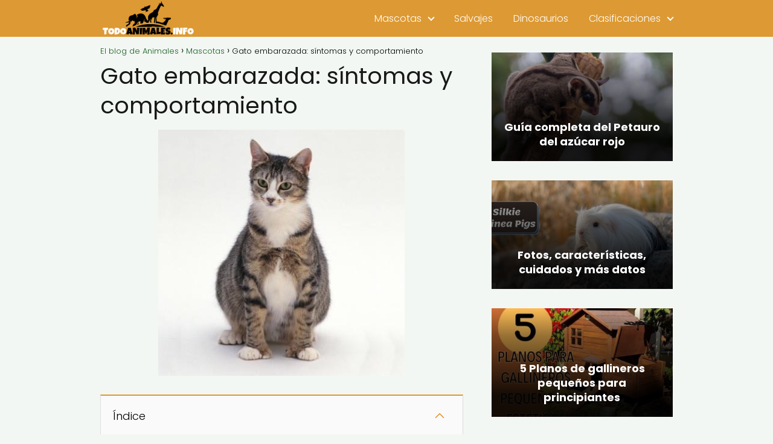

--- FILE ---
content_type: text/html; charset=UTF-8
request_url: https://todoanimales.info/mascotas/gato-embarazada-sintomas-y-comportamiento/
body_size: 13705
content:
<!DOCTYPE html>

<html lang="es" prefix="og: https://ogp.me/ns#" >
	
<head>
	
<meta charset="UTF-8">
<meta name="viewport" content="width=device-width, initial-scale=1.0, maximum-scale=2.0">

<!-- Optimización en motores de búsqueda por Rank Math PRO -  https://rankmath.com/ -->
<title>GATO EMBARAZADA: SÍNTOMAS y COMPORTAMIENTO CLAVE</title>
<meta name="description" content="Descubre los SÍNTOMAS y COMPORTAMIENTO de una GATO EMBARAZADA 🐾✅. Aprende a cuidar a tu felina en esta etapa crucial. ¡No te pierdas esta guía!"/>
<meta name="robots" content="index, follow, max-snippet:-1, max-video-preview:-1, max-image-preview:large"/>
<link rel="canonical" href="https://todoanimales.info/mascotas/gato-embarazada-sintomas-y-comportamiento/" />
<meta property="og:locale" content="es_ES" />
<meta property="og:type" content="article" />
<meta property="og:title" content="GATO EMBARAZADA: SÍNTOMAS y COMPORTAMIENTO CLAVE" />
<meta property="og:description" content="Descubre los SÍNTOMAS y COMPORTAMIENTO de una GATO EMBARAZADA 🐾✅. Aprende a cuidar a tu felina en esta etapa crucial. ¡No te pierdas esta guía!" />
<meta property="og:url" content="https://todoanimales.info/mascotas/gato-embarazada-sintomas-y-comportamiento/" />
<meta property="og:site_name" content="El blog de Animales" />
<meta property="article:section" content="Mascotas" />
<meta property="og:updated_time" content="2021-04-01T15:40:21+00:00" />
<meta property="og:image" content="https://todoanimales.info/wp-content/uploads/2021/03/img-gatta-incinta-sintomi-e-comportamento-1802-600.jpg" />
<meta property="og:image:secure_url" content="https://todoanimales.info/wp-content/uploads/2021/03/img-gatta-incinta-sintomi-e-comportamento-1802-600.jpg" />
<meta property="og:image:width" content="408" />
<meta property="og:image:height" content="408" />
<meta property="og:image:alt" content="Gato embarazada: síntomas y comportamiento" />
<meta property="og:image:type" content="image/jpeg" />
<meta property="article:published_time" content="2020-06-25T08:06:00+00:00" />
<meta property="article:modified_time" content="2021-04-01T15:40:21+00:00" />
<meta name="twitter:card" content="summary_large_image" />
<meta name="twitter:title" content="GATO EMBARAZADA: SÍNTOMAS y COMPORTAMIENTO CLAVE" />
<meta name="twitter:description" content="Descubre los SÍNTOMAS y COMPORTAMIENTO de una GATO EMBARAZADA 🐾✅. Aprende a cuidar a tu felina en esta etapa crucial. ¡No te pierdas esta guía!" />
<meta name="twitter:image" content="https://todoanimales.info/wp-content/uploads/2021/03/img-gatta-incinta-sintomi-e-comportamento-1802-600.jpg" />
<meta name="twitter:label1" content="Escrito por" />
<meta name="twitter:data1" content="admin" />
<meta name="twitter:label2" content="Tiempo de lectura" />
<meta name="twitter:data2" content="3 minutos" />
<script type="application/ld+json" class="rank-math-schema-pro">{"@context":"https://schema.org","@graph":[{"@type":"Organization","@id":"https://todoanimales.info/#organization","name":"El blog de david","url":"https://todoanimales.info","logo":{"@type":"ImageObject","@id":"https://todoanimales.info/#logo","url":"https://todoanimales.info/wp-content/uploads/2021/07/logo-web-150x81.png","contentUrl":"https://todoanimales.info/wp-content/uploads/2021/07/logo-web-150x81.png","caption":"El blog de david","inLanguage":"es","width":"600","height":"400"}},{"@type":"WebSite","@id":"https://todoanimales.info/#website","url":"https://todoanimales.info","name":"El blog de david","publisher":{"@id":"https://todoanimales.info/#organization"},"inLanguage":"es"},{"@type":"ImageObject","@id":"https://todoanimales.info/wp-content/uploads/2021/03/img-gatta-incinta-sintomi-e-comportamento-1802-600.jpg","url":"https://todoanimales.info/wp-content/uploads/2021/03/img-gatta-incinta-sintomi-e-comportamento-1802-600.jpg","width":"408","height":"408","inLanguage":"es"},{"@type":"WebPage","@id":"https://todoanimales.info/mascotas/gato-embarazada-sintomas-y-comportamiento/#webpage","url":"https://todoanimales.info/mascotas/gato-embarazada-sintomas-y-comportamiento/","name":"GATO EMBARAZADA: S\u00cdNTOMAS y COMPORTAMIENTO CLAVE","datePublished":"2020-06-25T08:06:00+00:00","dateModified":"2021-04-01T15:40:21+00:00","isPartOf":{"@id":"https://todoanimales.info/#website"},"primaryImageOfPage":{"@id":"https://todoanimales.info/wp-content/uploads/2021/03/img-gatta-incinta-sintomi-e-comportamento-1802-600.jpg"},"inLanguage":"es"},{"@type":"Person","@id":"https://todoanimales.info/author/admin/","name":"admin","url":"https://todoanimales.info/author/admin/","image":{"@type":"ImageObject","@id":"https://secure.gravatar.com/avatar/33ca9ac7607baaee7f16a53842582b434c05c851ed4239db795637bf33383438?s=96&amp;d=mm&amp;r=g","url":"https://secure.gravatar.com/avatar/33ca9ac7607baaee7f16a53842582b434c05c851ed4239db795637bf33383438?s=96&amp;d=mm&amp;r=g","caption":"admin","inLanguage":"es"},"sameAs":["https://todoanimales.info"],"worksFor":{"@id":"https://todoanimales.info/#organization"}},{"@type":"BlogPosting","headline":"GATO EMBARAZADA: S\u00cdNTOMAS y COMPORTAMIENTO CLAVE","datePublished":"2020-06-25T08:06:00+00:00","dateModified":"2021-04-01T15:40:21+00:00","articleSection":"Mascotas","author":{"@id":"https://todoanimales.info/author/admin/","name":"admin"},"publisher":{"@id":"https://todoanimales.info/#organization"},"description":"Descubre los S\u00cdNTOMAS y COMPORTAMIENTO de una GATO EMBARAZADA \ud83d\udc3e\u2705. Aprende a cuidar a tu felina en esta etapa crucial. \u00a1No te pierdas esta gu\u00eda!","name":"GATO EMBARAZADA: S\u00cdNTOMAS y COMPORTAMIENTO CLAVE","@id":"https://todoanimales.info/mascotas/gato-embarazada-sintomas-y-comportamiento/#richSnippet","isPartOf":{"@id":"https://todoanimales.info/mascotas/gato-embarazada-sintomas-y-comportamiento/#webpage"},"image":{"@id":"https://todoanimales.info/wp-content/uploads/2021/03/img-gatta-incinta-sintomi-e-comportamento-1802-600.jpg"},"inLanguage":"es","mainEntityOfPage":{"@id":"https://todoanimales.info/mascotas/gato-embarazada-sintomas-y-comportamiento/#webpage"}}]}</script>
<!-- /Plugin Rank Math WordPress SEO -->

<style id='wp-img-auto-sizes-contain-inline-css' type='text/css'>
img:is([sizes=auto i],[sizes^="auto," i]){contain-intrinsic-size:3000px 1500px}
/*# sourceURL=wp-img-auto-sizes-contain-inline-css */
</style>
<style id='wp-block-library-inline-css' type='text/css'>
:root{--wp-block-synced-color:#7a00df;--wp-block-synced-color--rgb:122,0,223;--wp-bound-block-color:var(--wp-block-synced-color);--wp-editor-canvas-background:#ddd;--wp-admin-theme-color:#007cba;--wp-admin-theme-color--rgb:0,124,186;--wp-admin-theme-color-darker-10:#006ba1;--wp-admin-theme-color-darker-10--rgb:0,107,160.5;--wp-admin-theme-color-darker-20:#005a87;--wp-admin-theme-color-darker-20--rgb:0,90,135;--wp-admin-border-width-focus:2px}@media (min-resolution:192dpi){:root{--wp-admin-border-width-focus:1.5px}}.wp-element-button{cursor:pointer}:root .has-very-light-gray-background-color{background-color:#eee}:root .has-very-dark-gray-background-color{background-color:#313131}:root .has-very-light-gray-color{color:#eee}:root .has-very-dark-gray-color{color:#313131}:root .has-vivid-green-cyan-to-vivid-cyan-blue-gradient-background{background:linear-gradient(135deg,#00d084,#0693e3)}:root .has-purple-crush-gradient-background{background:linear-gradient(135deg,#34e2e4,#4721fb 50%,#ab1dfe)}:root .has-hazy-dawn-gradient-background{background:linear-gradient(135deg,#faaca8,#dad0ec)}:root .has-subdued-olive-gradient-background{background:linear-gradient(135deg,#fafae1,#67a671)}:root .has-atomic-cream-gradient-background{background:linear-gradient(135deg,#fdd79a,#004a59)}:root .has-nightshade-gradient-background{background:linear-gradient(135deg,#330968,#31cdcf)}:root .has-midnight-gradient-background{background:linear-gradient(135deg,#020381,#2874fc)}:root{--wp--preset--font-size--normal:16px;--wp--preset--font-size--huge:42px}.has-regular-font-size{font-size:1em}.has-larger-font-size{font-size:2.625em}.has-normal-font-size{font-size:var(--wp--preset--font-size--normal)}.has-huge-font-size{font-size:var(--wp--preset--font-size--huge)}.has-text-align-center{text-align:center}.has-text-align-left{text-align:left}.has-text-align-right{text-align:right}.has-fit-text{white-space:nowrap!important}#end-resizable-editor-section{display:none}.aligncenter{clear:both}.items-justified-left{justify-content:flex-start}.items-justified-center{justify-content:center}.items-justified-right{justify-content:flex-end}.items-justified-space-between{justify-content:space-between}.screen-reader-text{border:0;clip-path:inset(50%);height:1px;margin:-1px;overflow:hidden;padding:0;position:absolute;width:1px;word-wrap:normal!important}.screen-reader-text:focus{background-color:#ddd;clip-path:none;color:#444;display:block;font-size:1em;height:auto;left:5px;line-height:normal;padding:15px 23px 14px;text-decoration:none;top:5px;width:auto;z-index:100000}html :where(.has-border-color){border-style:solid}html :where([style*=border-top-color]){border-top-style:solid}html :where([style*=border-right-color]){border-right-style:solid}html :where([style*=border-bottom-color]){border-bottom-style:solid}html :where([style*=border-left-color]){border-left-style:solid}html :where([style*=border-width]){border-style:solid}html :where([style*=border-top-width]){border-top-style:solid}html :where([style*=border-right-width]){border-right-style:solid}html :where([style*=border-bottom-width]){border-bottom-style:solid}html :where([style*=border-left-width]){border-left-style:solid}html :where(img[class*=wp-image-]){height:auto;max-width:100%}:where(figure){margin:0 0 1em}html :where(.is-position-sticky){--wp-admin--admin-bar--position-offset:var(--wp-admin--admin-bar--height,0px)}@media screen and (max-width:600px){html :where(.is-position-sticky){--wp-admin--admin-bar--position-offset:0px}}

/*# sourceURL=wp-block-library-inline-css */
</style><style id='global-styles-inline-css' type='text/css'>
:root{--wp--preset--aspect-ratio--square: 1;--wp--preset--aspect-ratio--4-3: 4/3;--wp--preset--aspect-ratio--3-4: 3/4;--wp--preset--aspect-ratio--3-2: 3/2;--wp--preset--aspect-ratio--2-3: 2/3;--wp--preset--aspect-ratio--16-9: 16/9;--wp--preset--aspect-ratio--9-16: 9/16;--wp--preset--color--black: #000000;--wp--preset--color--cyan-bluish-gray: #abb8c3;--wp--preset--color--white: #ffffff;--wp--preset--color--pale-pink: #f78da7;--wp--preset--color--vivid-red: #cf2e2e;--wp--preset--color--luminous-vivid-orange: #ff6900;--wp--preset--color--luminous-vivid-amber: #fcb900;--wp--preset--color--light-green-cyan: #7bdcb5;--wp--preset--color--vivid-green-cyan: #00d084;--wp--preset--color--pale-cyan-blue: #8ed1fc;--wp--preset--color--vivid-cyan-blue: #0693e3;--wp--preset--color--vivid-purple: #9b51e0;--wp--preset--gradient--vivid-cyan-blue-to-vivid-purple: linear-gradient(135deg,rgb(6,147,227) 0%,rgb(155,81,224) 100%);--wp--preset--gradient--light-green-cyan-to-vivid-green-cyan: linear-gradient(135deg,rgb(122,220,180) 0%,rgb(0,208,130) 100%);--wp--preset--gradient--luminous-vivid-amber-to-luminous-vivid-orange: linear-gradient(135deg,rgb(252,185,0) 0%,rgb(255,105,0) 100%);--wp--preset--gradient--luminous-vivid-orange-to-vivid-red: linear-gradient(135deg,rgb(255,105,0) 0%,rgb(207,46,46) 100%);--wp--preset--gradient--very-light-gray-to-cyan-bluish-gray: linear-gradient(135deg,rgb(238,238,238) 0%,rgb(169,184,195) 100%);--wp--preset--gradient--cool-to-warm-spectrum: linear-gradient(135deg,rgb(74,234,220) 0%,rgb(151,120,209) 20%,rgb(207,42,186) 40%,rgb(238,44,130) 60%,rgb(251,105,98) 80%,rgb(254,248,76) 100%);--wp--preset--gradient--blush-light-purple: linear-gradient(135deg,rgb(255,206,236) 0%,rgb(152,150,240) 100%);--wp--preset--gradient--blush-bordeaux: linear-gradient(135deg,rgb(254,205,165) 0%,rgb(254,45,45) 50%,rgb(107,0,62) 100%);--wp--preset--gradient--luminous-dusk: linear-gradient(135deg,rgb(255,203,112) 0%,rgb(199,81,192) 50%,rgb(65,88,208) 100%);--wp--preset--gradient--pale-ocean: linear-gradient(135deg,rgb(255,245,203) 0%,rgb(182,227,212) 50%,rgb(51,167,181) 100%);--wp--preset--gradient--electric-grass: linear-gradient(135deg,rgb(202,248,128) 0%,rgb(113,206,126) 100%);--wp--preset--gradient--midnight: linear-gradient(135deg,rgb(2,3,129) 0%,rgb(40,116,252) 100%);--wp--preset--font-size--small: 13px;--wp--preset--font-size--medium: 20px;--wp--preset--font-size--large: 36px;--wp--preset--font-size--x-large: 42px;--wp--preset--spacing--20: 0.44rem;--wp--preset--spacing--30: 0.67rem;--wp--preset--spacing--40: 1rem;--wp--preset--spacing--50: 1.5rem;--wp--preset--spacing--60: 2.25rem;--wp--preset--spacing--70: 3.38rem;--wp--preset--spacing--80: 5.06rem;--wp--preset--shadow--natural: 6px 6px 9px rgba(0, 0, 0, 0.2);--wp--preset--shadow--deep: 12px 12px 50px rgba(0, 0, 0, 0.4);--wp--preset--shadow--sharp: 6px 6px 0px rgba(0, 0, 0, 0.2);--wp--preset--shadow--outlined: 6px 6px 0px -3px rgb(255, 255, 255), 6px 6px rgb(0, 0, 0);--wp--preset--shadow--crisp: 6px 6px 0px rgb(0, 0, 0);}:where(.is-layout-flex){gap: 0.5em;}:where(.is-layout-grid){gap: 0.5em;}body .is-layout-flex{display: flex;}.is-layout-flex{flex-wrap: wrap;align-items: center;}.is-layout-flex > :is(*, div){margin: 0;}body .is-layout-grid{display: grid;}.is-layout-grid > :is(*, div){margin: 0;}:where(.wp-block-columns.is-layout-flex){gap: 2em;}:where(.wp-block-columns.is-layout-grid){gap: 2em;}:where(.wp-block-post-template.is-layout-flex){gap: 1.25em;}:where(.wp-block-post-template.is-layout-grid){gap: 1.25em;}.has-black-color{color: var(--wp--preset--color--black) !important;}.has-cyan-bluish-gray-color{color: var(--wp--preset--color--cyan-bluish-gray) !important;}.has-white-color{color: var(--wp--preset--color--white) !important;}.has-pale-pink-color{color: var(--wp--preset--color--pale-pink) !important;}.has-vivid-red-color{color: var(--wp--preset--color--vivid-red) !important;}.has-luminous-vivid-orange-color{color: var(--wp--preset--color--luminous-vivid-orange) !important;}.has-luminous-vivid-amber-color{color: var(--wp--preset--color--luminous-vivid-amber) !important;}.has-light-green-cyan-color{color: var(--wp--preset--color--light-green-cyan) !important;}.has-vivid-green-cyan-color{color: var(--wp--preset--color--vivid-green-cyan) !important;}.has-pale-cyan-blue-color{color: var(--wp--preset--color--pale-cyan-blue) !important;}.has-vivid-cyan-blue-color{color: var(--wp--preset--color--vivid-cyan-blue) !important;}.has-vivid-purple-color{color: var(--wp--preset--color--vivid-purple) !important;}.has-black-background-color{background-color: var(--wp--preset--color--black) !important;}.has-cyan-bluish-gray-background-color{background-color: var(--wp--preset--color--cyan-bluish-gray) !important;}.has-white-background-color{background-color: var(--wp--preset--color--white) !important;}.has-pale-pink-background-color{background-color: var(--wp--preset--color--pale-pink) !important;}.has-vivid-red-background-color{background-color: var(--wp--preset--color--vivid-red) !important;}.has-luminous-vivid-orange-background-color{background-color: var(--wp--preset--color--luminous-vivid-orange) !important;}.has-luminous-vivid-amber-background-color{background-color: var(--wp--preset--color--luminous-vivid-amber) !important;}.has-light-green-cyan-background-color{background-color: var(--wp--preset--color--light-green-cyan) !important;}.has-vivid-green-cyan-background-color{background-color: var(--wp--preset--color--vivid-green-cyan) !important;}.has-pale-cyan-blue-background-color{background-color: var(--wp--preset--color--pale-cyan-blue) !important;}.has-vivid-cyan-blue-background-color{background-color: var(--wp--preset--color--vivid-cyan-blue) !important;}.has-vivid-purple-background-color{background-color: var(--wp--preset--color--vivid-purple) !important;}.has-black-border-color{border-color: var(--wp--preset--color--black) !important;}.has-cyan-bluish-gray-border-color{border-color: var(--wp--preset--color--cyan-bluish-gray) !important;}.has-white-border-color{border-color: var(--wp--preset--color--white) !important;}.has-pale-pink-border-color{border-color: var(--wp--preset--color--pale-pink) !important;}.has-vivid-red-border-color{border-color: var(--wp--preset--color--vivid-red) !important;}.has-luminous-vivid-orange-border-color{border-color: var(--wp--preset--color--luminous-vivid-orange) !important;}.has-luminous-vivid-amber-border-color{border-color: var(--wp--preset--color--luminous-vivid-amber) !important;}.has-light-green-cyan-border-color{border-color: var(--wp--preset--color--light-green-cyan) !important;}.has-vivid-green-cyan-border-color{border-color: var(--wp--preset--color--vivid-green-cyan) !important;}.has-pale-cyan-blue-border-color{border-color: var(--wp--preset--color--pale-cyan-blue) !important;}.has-vivid-cyan-blue-border-color{border-color: var(--wp--preset--color--vivid-cyan-blue) !important;}.has-vivid-purple-border-color{border-color: var(--wp--preset--color--vivid-purple) !important;}.has-vivid-cyan-blue-to-vivid-purple-gradient-background{background: var(--wp--preset--gradient--vivid-cyan-blue-to-vivid-purple) !important;}.has-light-green-cyan-to-vivid-green-cyan-gradient-background{background: var(--wp--preset--gradient--light-green-cyan-to-vivid-green-cyan) !important;}.has-luminous-vivid-amber-to-luminous-vivid-orange-gradient-background{background: var(--wp--preset--gradient--luminous-vivid-amber-to-luminous-vivid-orange) !important;}.has-luminous-vivid-orange-to-vivid-red-gradient-background{background: var(--wp--preset--gradient--luminous-vivid-orange-to-vivid-red) !important;}.has-very-light-gray-to-cyan-bluish-gray-gradient-background{background: var(--wp--preset--gradient--very-light-gray-to-cyan-bluish-gray) !important;}.has-cool-to-warm-spectrum-gradient-background{background: var(--wp--preset--gradient--cool-to-warm-spectrum) !important;}.has-blush-light-purple-gradient-background{background: var(--wp--preset--gradient--blush-light-purple) !important;}.has-blush-bordeaux-gradient-background{background: var(--wp--preset--gradient--blush-bordeaux) !important;}.has-luminous-dusk-gradient-background{background: var(--wp--preset--gradient--luminous-dusk) !important;}.has-pale-ocean-gradient-background{background: var(--wp--preset--gradient--pale-ocean) !important;}.has-electric-grass-gradient-background{background: var(--wp--preset--gradient--electric-grass) !important;}.has-midnight-gradient-background{background: var(--wp--preset--gradient--midnight) !important;}.has-small-font-size{font-size: var(--wp--preset--font-size--small) !important;}.has-medium-font-size{font-size: var(--wp--preset--font-size--medium) !important;}.has-large-font-size{font-size: var(--wp--preset--font-size--large) !important;}.has-x-large-font-size{font-size: var(--wp--preset--font-size--x-large) !important;}
/*# sourceURL=global-styles-inline-css */
</style>

<style id='classic-theme-styles-inline-css' type='text/css'>
/*! This file is auto-generated */
.wp-block-button__link{color:#fff;background-color:#32373c;border-radius:9999px;box-shadow:none;text-decoration:none;padding:calc(.667em + 2px) calc(1.333em + 2px);font-size:1.125em}.wp-block-file__button{background:#32373c;color:#fff;text-decoration:none}
/*# sourceURL=/wp-includes/css/classic-themes.min.css */
</style>
<link rel='stylesheet' id='asap-style-css' href='https://todoanimales.info/wp-content/themes/asap/assets/css/main.min.css?ver=02140425' type='text/css' media='all' />
<style id='asap-style-inline-css' type='text/css'>
body {font-family: 'Poppins', sans-serif !important;background: #f2f7f3;font-weight: 300 !important;}h1,h2,h3,h4,h5,h6 {font-family: 'Poppins', sans-serif !important;font-weight: 400;line-height: 1.3;}h1 {color:#181818}h2,h5,h6{color:#181818}h3{color:#181818}h4{color:#181818}.home-categories .article-loop:hover h3,.home-categories .article-loop:hover p {color:#181818 !important;}.grid-container .grid-item h2 {font-family: 'Poppins', sans-serif !important;font-weight: 700;font-size: 25px !important;line-height: 1.3;}.design-3 .grid-container .grid-item h2,.design-3 .grid-container .grid-item h2 {font-size: 25px !important;}.home-categories h2 {font-family: 'Poppins', sans-serif !important;font-weight: 700;font-size: calc(25px - 4px) !important;line-height: 1.3;}.home-categories .featured-post h3 {font-family: 'Poppins', sans-serif !important;font-weight: 700 !important;font-size: 25px !important;line-height: 1.3;}.home-categories .article-loop h3,.home-categories .regular-post h3 {font-family: 'Poppins', sans-serif !important;font-weight: 300 !important;}.home-categories .regular-post h3 {font-size: calc(18px - 1px) !important;}.home-categories .article-loop h3,.design-3 .home-categories .regular-post h3 {font-size: 18px !important;}.article-loop p,.article-loop h2,.article-loop h3,.article-loop h4,.article-loop span.entry-title, .related-posts p,.last-post-sidebar p,.woocommerce-loop-product__title {font-family: 'Poppins', sans-serif !important;font-size: 18px !important;font-weight: 300 !important;}.article-loop-featured p,.article-loop-featured h2,.article-loop-featured h3 {font-family: 'Poppins', sans-serif !important;font-size: 18px !important;font-weight: bold !important;}.article-loop .show-extract p,.article-loop .show-extract span {font-family: 'Poppins', sans-serif !important;font-weight: 300 !important;}.home-categories .content-area .show-extract p {font-size: calc(18px - 2px) !important;}a {color: #185e24;}.the-content .post-index span,.des-category .post-index span {font-size:18px;}.the-content .post-index li,.the-content .post-index a,.des-category .post-index li,.des-category .post-index a,.comment-respond > p > span > a,.asap-pros-cons-title span,.asap-pros-cons ul li span,.woocommerce #reviews #comments ol.commentlist li .comment-text p,.woocommerce #review_form #respond p,.woocommerce .comment-reply-title,.woocommerce form .form-row label, .woocommerce-page form .form-row label {font-size: calc(18px - 2px);}.content-tags a,.tagcloud a {border:1px solid #185e24;}.content-tags a:hover,.tagcloud a:hover {color: #185e2499;}p,.the-content ul li,.the-content ol li,.content-wc ul li.content-wc ol li {color: #181818;font-size: 18px;line-height: 1.6;}.comment-author cite,.primary-sidebar ul li a,.woocommerce ul.products li.product .price,span.asap-author,.content-cluster .show-extract span,.home-categories h2 a {color: #181818;}.comment-body p,#commentform input,#commentform textarea{font-size: calc(18px - 2px);}.social-title,.primary-sidebar ul li a {font-size: calc(18px - 3px);}.breadcrumb a,.breadcrumb span,.woocommerce .woocommerce-breadcrumb {font-size: calc(18px - 5px);}.content-footer p,.content-footer li,.content-footer .widget-bottom-area,.search-header input:not([type=submit]):not([type=radio]):not([type=checkbox]):not([type=file]) {font-size: calc(18px - 4px) !important;}.search-header input:not([type=submit]):not([type=radio]):not([type=checkbox]):not([type=file]) {border:1px solid #ffffff26 !important;}h1 {font-size: 38px;}.archive .content-loop h1 {font-size: calc(38px - 2px);}.asap-hero h1 {font-size: 32px;}h2 {font-size: 32px;}h3 {font-size: 28px;}h4 {font-size: 23px;}.site-header,#cookiesbox {background: #dd9933;}.site-header-wc a span.count-number {border:1px solid #ffffff;}.content-footer {background: #2471a3;}.comment-respond > p,.area-comentarios ol > p,.error404 .content-loop p + p,.search .content-loop .search-home + p {border-bottom:1px solid #dd9933}.home-categories h2:after {background: #dd9933}.pagination a,.nav-links a,.woocommerce #respond input#submit,.woocommerce a.button, .woocommerce button.button,.woocommerce input.button,.woocommerce #respond input#submit.alt,.woocommerce a.button.alt,.woocommerce button.button.alt,.woocommerce input.button.alt,.wpcf7-form input.wpcf7-submit,.woocommerce-pagination .page-numbers a,.woocommerce-pagination .page-numbers span {background: #dd9933;color: #FFFFFF !important;}.woocommerce div.product .woocommerce-tabs ul.tabs li.active {border-bottom: 2px solid #dd9933;}.pagination a:hover,.nav-links a:hover,.woocommerce-pagination .page-numbers a:hover,.woocommerce-pagination .page-numbers span:hover {background: #dd9933B3;}.woocommerce-pagination .page-numbers .current {background: #f2f7f3;color: #181818 !important;}.article-loop a span.entry-title{color:#181818 !important;}.article-loop a:hover p,.article-loop a:hover h2,.article-loop a:hover h3,.article-loop a:hover span.entry-title,.home-categories-h2 h2 a:hover {color: #185e24 !important;}.article-loop.custom-links a:hover span.entry-title,.asap-loop-horizontal .article-loop a:hover span.entry-title {color: #181818 !important;}#commentform input,#commentform textarea {border: 2px solid #dd9933;font-weight: 300 !important;}.content-loop,.content-loop-design {max-width: 980px;}.site-header-content,.site-header-content-top {max-width: 980px;}.content-footer {max-width: calc(980px - 32px); }.content-footer-social {background: #2471a31A;}.content-single {max-width: 980px;}.content-page {max-width: 980px;}.content-wc {max-width: 980px;}.reply a,.go-top {background: #dd9933;color: #FFFFFF;}.reply a {border: 2px solid #dd9933;}#commentform input[type=submit] {background: #dd9933;color: #FFFFFF;}.site-header a,header,header label,.site-name h1 {color: #ffffff;}.content-footer a,.content-footer p,.content-footer .widget-area,.content-footer .widget-content-footer-bottom {color: #FFFFFF;}header .line {background: #ffffff;}.site-logo img {max-width: 160px;width:100%;}.content-footer .logo-footer img {max-width: 160px;}.search-header {margin-left: 0px;}.primary-sidebar {width:300px;}p.sidebar-title {font-size:calc(18px + 1px);}.comment-respond > p,.area-comentarios ol > p,.asap-subtitle,.asap-subtitle p {font-size:calc(18px + 2px);}.popular-post-sidebar ol a {color:#181818;font-size:calc(18px - 2px);}.popular-post-sidebar ol li:before,.primary-sidebar div ul li:before {border-color: #dd9933;}.search-form input[type=submit] {background:#dd9933;}.search-form {border:2px solid #dd9933;}.sidebar-title:after {background:#dd9933;}.single-nav .nav-prev a:before, .single-nav .nav-next a:before {border-color:#dd9933;}.single-nav a {color:#181818;font-size:calc(18px - 3px);}.the-content .post-index {border-top:2px solid #dd9933;}.the-content .post-index #show-table {color:#185e24;font-size: calc(18px - 3px);font-weight: 300;}.the-content .post-index .btn-show {font-size: calc(18px - 3px) !important;}.search-header form {width:200px;}.site-header .site-header-wc svg {stroke:#ffffff;}.item-featured {color:#FFFFFF;background:#e88330;}.item-new {color:#FFFFFF;background:#e83030;}.asap-style1.asap-popular ol li:before {border:1px solid #181818;}.asap-style2.asap-popular ol li:before {border:2px solid #dd9933;}.category-filters a.checked .checkbox {background-color: #dd9933; border-color: #dd9933;background-image: url('data:image/svg+xml;charset=UTF-8,<svg viewBox="0 0 16 16" fill="%23FFFFFF" xmlns="http://www.w3.org/2000/svg"><path d="M5.5 11.793l-3.646-3.647.708-.707L5.5 10.379l6.646-6.647.708.707-7.354 7.354z"/></svg>');}.category-filters a:hover .checkbox {border-color: #dd9933;}.design-2 .content-area.latest-post-container,.design-3 .regular-posts {grid-template-columns: repeat(3, 1fr);}.checkbox .check-table svg {stroke:#dd9933;}.content-area .article-loop-featured:nth-child(3),.content-cluster .article-loop-featured:nth-child(3){margin-bottom:3rem;}.article-loop .article-image,.article-loop a p,.article-loop img,.article-image-featured,input,textarea,a { transition:all .2s; }.article-loop:hover .article-image,.article-loop:hover img{transform:scale(1.05) }@media(max-width: 480px) {h1, .archive .content-loop h1 {font-size: calc(38px - 8px);}.asap-hero h1 {font-size: calc(32px - 8px);}h2 {font-size: calc(32px - 4px);}h3 {font-size: calc(28px - 4px);}}@media(min-width:1050px) {.content-thin {width: calc(95% - 300px);}#menu>ul {font-size: calc(18px - 2px);} #menu ul .menu-item-has-children:after {border: solid #ffffff;border-width: 0 2px 2px 0;}}@media(max-width:1050px) {#menu ul li .sub-menu li a:hover { color:#185e24 !important;}#menu ul>li ul>li>a{font-size: calc(18px - 2px);}} .asap-box-design .last-post-sidebar .article-content { min-height:140px;}.asap-box-design .last-post-sidebar .article-loop {margin-bottom:.85rem !important;} .asap-box-design .last-post-sidebar article:last-child { margin-bottom:2rem !important;}.asap-date-loop {font-size: calc(18px - 5px) !important;text-align:center;}.the-content h2:before,.the-content h2 span:before {margin-top: -70px;height: 70px; }.content-footer .widget-area {padding-right:2rem;}footer {background: #2471a3;}.content-footer {padding:20px;}.content-footer p.widget-title {margin-bottom:10px;}.content-footer .logo-footer {width:100%;align-items:flex-start;}.content-footer-social {width: 100%;}.content-single,content-page {margin-bottom:2rem;}.content-footer-social > div {max-width: calc(980px - 32px);margin:0 auto;}.content-footer .widget-bottom-area {margin-top:1.25rem;}.content-footer .widget-bottom-title {display: none;}@media (min-width:1050px) {.content-footer {padding:30px 0;}.content-footer .logo-footer {margin:0 1rem 0 0 !important;padding-right:2rem !important;}}@media (max-width:1050px) {.content-footer .logo-footer {margin:0 0 1rem 0 !important;}.content-footer .widget-area {margin-top:2rem !important;}}.search-header input {background:#FFFFFF !important;}.search-header button.s-btn,.search-header input::placeholder {color: #484848 !important;opacity:1 !important;}.search-header button.s-btn:hover {opacity:.7 !important;}.search-header input:not([type=submit]):not([type=radio]):not([type=checkbox]):not([type=file]) {border-color: #FFFFFF !important;}@media(min-width:768px) {.design-1 .grid-container .grid-item.item-2 h2,.design-1 .grid-container .grid-item.item-4 h2 {font-size: calc(25px - 8px) !important;}}@media (max-width: 768px) {.woocommerce ul.products[class*="columns-"] li.product,.woocommerce-page ul.products[class*="columns-"] li.product {width: 50% !important;}}
/*# sourceURL=asap-style-inline-css */
</style>
<script type="text/javascript" src="https://todoanimales.info/wp-includes/js/jquery/jquery.min.js?ver=3.7.1" id="jquery-core-js"></script>
<meta name="theme-color" content="#dd9933"><link rel="preload" as="image" href="https://todoanimales.info/wp-content/uploads/2021/03/img-gatta-incinta-sintomi-e-comportamento-1802-600.jpg" imagesrcset="https://todoanimales.info/wp-content/uploads/2021/03/img-gatta-incinta-sintomi-e-comportamento-1802-600.jpg 408w, https://todoanimales.info/wp-content/uploads/2021/03/img-gatta-incinta-sintomi-e-comportamento-1802-600-300x300.jpg 300w, https://todoanimales.info/wp-content/uploads/2021/03/img-gatta-incinta-sintomi-e-comportamento-1802-600-150x150.jpg 150w" imagesizes="(max-width: 408px) 100vw, 408px" /><style>@font-face {
            font-family: "Poppins";
            font-style: normal;
            font-weight: 300;
            src: local(""),
            url("https://todoanimales.info/wp-content/themes/asap/assets/fonts/poppins-300.woff2") format("woff2"),
            url("https://todoanimales.info/wp-content/themes/asap/assets/fonts/poppins-300.woff") format("woff");
            font-display: swap;
        } @font-face {
            font-family: "Poppins";
            font-style: normal;
            font-weight: 700;
            src: local(""),
            url("https://todoanimales.info/wp-content/themes/asap/assets/fonts/poppins-700.woff2") format("woff2"),
            url("https://todoanimales.info/wp-content/themes/asap/assets/fonts/poppins-700.woff") format("woff");
            font-display: swap;
        } @font-face {
            font-family: "Poppins";
            font-style: normal;
            font-weight: 400;
            src: local(""),
            url("https://todoanimales.info/wp-content/themes/asap/assets/fonts/poppins-400.woff2") format("woff2"),
            url("https://todoanimales.info/wp-content/themes/asap/assets/fonts/poppins-400.woff") format("woff");
            font-display: swap;
        } </style>


    <!-- Schema: Organization -->
    
        <script type="application/ld+json">
    	{"@context":"http:\/\/schema.org","@type":"Organization","name":"El blog de Animales","alternateName":"Web informativa sobre animales","url":"https:\/\/todoanimales.info","logo":"https:\/\/todoanimales.info\/wp-content\/uploads\/2021\/07\/logo-web.png"}    </script>
    

    <!-- Schema: Article -->
                    <script type="application/ld+json">
            {"@context":"https:\/\/schema.org","@type":"Article","mainEntityOfPage":{"@type":"WebPage","@id":"https:\/\/todoanimales.info\/mascotas\/gato-embarazada-sintomas-y-comportamiento\/"},"headline":"Gato embarazada: s\u00edntomas y comportamiento","image":{"@type":"ImageObject","url":"https:\/\/todoanimales.info\/wp-content\/uploads\/2021\/03\/img-gatta-incinta-sintomi-e-comportamento-1802-600.jpg"},"author":{"@type":"Person","name":"admin","sameAs":"https:\/\/todoanimales.info\/author\/admin\/"},"publisher":{"@type":"Organization","name":"El blog de Animales","logo":{"@type":"ImageObject","url":"https:\/\/todoanimales.info\/wp-content\/uploads\/2021\/07\/logo-web.png"}},"datePublished":"2020-06-25T08:06:00+00:00","dateModified":"2021-04-01T15:40:21+00:00"}        </script>
    


    <!-- Schema: Search -->
    
    



    <!-- Schema: Video -->
    
<link rel="icon" href="https://todoanimales.info/wp-content/uploads/2021/07/icono-150x150.png" sizes="32x32" />
<link rel="icon" href="https://todoanimales.info/wp-content/uploads/2021/07/icono.png" sizes="192x192" />
<link rel="apple-touch-icon" href="https://todoanimales.info/wp-content/uploads/2021/07/icono.png" />
<meta name="msapplication-TileImage" content="https://todoanimales.info/wp-content/uploads/2021/07/icono.png" />
</head>
	
<body class="wp-singular single postid-443 wp-theme-asap">
	
	
	

	
<header class="site-header">

	<div class="site-header-content">
		
				
		
	
		<div class="site-logo"><a href="https://todoanimales.info/" class="custom-logo-link" rel="home"><img width="212" height="81" src="https://todoanimales.info/wp-content/uploads/2021/07/logo-web.png" class="custom-logo" alt="logo todo animales.info" decoding="async" /></a></div>

		

			
			
						
			
		
		

<div>
	
		
	<input type="checkbox" id="btn-menu" />
	
	<label id="nav-icon" for="btn-menu">

		<div class="circle nav-icon">

			<span class="line top"></span>
			<span class="line middle"></span>
			<span class="line bottom"></span>

		</div>
		
	</label>
	
	
	<nav id="menu" itemscope="itemscope" itemtype="http://schema.org/SiteNavigationElement" role="navigation"  >
		
		
		<ul id="menu-principal" class="header-menu"><li id="menu-item-2371" class="menu-item menu-item-type-taxonomy menu-item-object-category current-post-ancestor current-menu-parent current-post-parent menu-item-has-children menu-item-2371"><a href="https://todoanimales.info/category/mascotas/" itemprop="url">Mascotas</a>
<ul class="sub-menu">
	<li id="menu-item-2372" class="menu-item menu-item-type-taxonomy menu-item-object-category menu-item-2372"><a href="https://todoanimales.info/category/mascotas/perros/" itemprop="url">Perros</a></li>
	<li id="menu-item-2448" class="menu-item menu-item-type-taxonomy menu-item-object-category menu-item-2448"><a href="https://todoanimales.info/category/mascotas/gatos/" itemprop="url">Gatos</a></li>
	<li id="menu-item-2449" class="menu-item menu-item-type-taxonomy menu-item-object-category menu-item-2449"><a href="https://todoanimales.info/category/mascotas/peques/" itemprop="url">Pequeños</a></li>
	<li id="menu-item-2450" class="menu-item menu-item-type-taxonomy menu-item-object-category menu-item-2450"><a href="https://todoanimales.info/category/mascotas/pajaros/" itemprop="url">Pájaros</a></li>
	<li id="menu-item-2451" class="menu-item menu-item-type-taxonomy menu-item-object-category menu-item-2451"><a href="https://todoanimales.info/category/mascotas/peces/" itemprop="url">Peces</a></li>
</ul>
</li>
<li id="menu-item-2452" class="menu-item menu-item-type-taxonomy menu-item-object-category menu-item-2452"><a href="https://todoanimales.info/category/salvajes/" itemprop="url">Salvajes</a></li>
<li id="menu-item-2453" class="menu-item menu-item-type-taxonomy menu-item-object-category menu-item-2453"><a href="https://todoanimales.info/category/dinosaurios/" itemprop="url">Dinosaurios</a></li>
<li id="menu-item-2454" class="menu-item menu-item-type-taxonomy menu-item-object-category menu-item-has-children menu-item-2454"><a href="https://todoanimales.info/category/clasificaciones/" itemprop="url">Clasificaciones</a>
<ul class="sub-menu">
	<li id="menu-item-2455" class="menu-item menu-item-type-taxonomy menu-item-object-category menu-item-2455"><a href="https://todoanimales.info/category/clasificaciones/curiosidades/" itemprop="url">Curiosidades</a></li>
</ul>
</li>
</ul>		
				
	</nav> 
	
</div>					
	</div>
	
</header>



<main class="content-single">
	
			
			
		
					
	<article class="content-thin">
				
		
		

	
	
		
		<div role="navigation" aria-label="Breadcrumbs" class="breadcrumb-trail breadcrumbs" itemprop="breadcrumb"><ul class="breadcrumb" itemscope itemtype="http://schema.org/BreadcrumbList"><meta name="numberOfItems" content="3" /><meta name="itemListOrder" content="Ascending" /><li itemprop="itemListElement" itemscope itemtype="http://schema.org/ListItem" class="trail-item trail-begin"><a href="https://todoanimales.info/" rel="home" itemprop="item"><span itemprop="name">El blog de Animales</span></a><meta itemprop="position" content="1" /></li><li itemprop="itemListElement" itemscope itemtype="http://schema.org/ListItem" class="trail-item"><a href="https://todoanimales.info/category/mascotas/" itemprop="item"><span itemprop="name">Mascotas</span></a><meta itemprop="position" content="2" /></li><li itemprop="itemListElement" itemscope itemtype="http://schema.org/ListItem" class="trail-item trail-end"><span itemprop="name">Gato embarazada: síntomas y comportamiento</span><meta itemprop="position" content="3" /></li></ul></div>
				    <h1>Gato embarazada: síntomas y comportamiento</h1>
		
			
		
		
		
					

	

	
	
	

	
	

	

		
		
		
			
	
	<div class="post-thumbnail"><img width="408" height="408" src="https://todoanimales.info/wp-content/uploads/2021/03/img-gatta-incinta-sintomi-e-comportamento-1802-600.jpg" class="attachment-large size-large wp-post-image" alt="" decoding="async" fetchpriority="high" srcset="https://todoanimales.info/wp-content/uploads/2021/03/img-gatta-incinta-sintomi-e-comportamento-1802-600.jpg 408w, https://todoanimales.info/wp-content/uploads/2021/03/img-gatta-incinta-sintomi-e-comportamento-1802-600-300x300.jpg 300w, https://todoanimales.info/wp-content/uploads/2021/03/img-gatta-incinta-sintomi-e-comportamento-1802-600-150x150.jpg 150w" sizes="(max-width: 408px) 100vw, 408px" /></div>

		

	
	<div class="the-content">
	
	<div class="post-index"><span>Índice<span class="btn-show"><label class="checkbox"><input type="checkbox"/ ><span class="check-table" ><svg xmlns="http://www.w3.org/2000/svg" viewBox="0 0 24 24"><path stroke="none" d="M0 0h24v24H0z" fill="none"/><polyline points="6 15 12 9 18 15" /></svg></span></label></span></span>															<ol  id="index-table" >
					
																<li>
												<a href="#gato_embarazada_sintomas" title="Gato embarazada: síntomas">Gato embarazada: síntomas</a>
																																			<ol >
					
																<li>
												<a href="#puede_un_gato_encinta_entrar_en_calor_" title="¿Puede un gato encinta entrar en calor?">¿Puede un gato encinta entrar en calor?</a>
																		</li>
																														<li>
												<a href="#de_que_forma_saber_si_el_gato_esta_encinta_" title="¿De qué forma saber si el gato está encinta?">¿De qué forma saber si el gato está encinta?</a>
																		</li>
																						</ol>
																																									</li>
																														<li>
												<a href="#se_ha_reservado_comportamiento" title="Se ha reservado: comportamiento">Se ha reservado: comportamiento</a>
																		</li>
																														<li>
												<a href="#cinta_perdida_de_sangre_y_diarrea" title="Cinta pérdida de sangre y diarrea">Cinta pérdida de sangre y diarrea</a>
																		</li>
																														<li>
												<a href="#el_embarazo_del_gato_atencion_especial" title="El embarazo del gato: atención especial">El embarazo del gato: atención especial</a>
																		</li>
																																										</li>
																						</ol>
												</div><p>Ende que un gato está encinta al comienzo puede ser bastante difícil, mas conforme avanza el embarazo los síntomas se vuelven poco a poco más perceptibles. En el presente artículo de TodoAnimales explicamos de qué forma reconocer a un gato <strong>sentido, síntomas y comportamiento</strong> de felinos cuando pasan por esta etapa.</p>
<p>No olvides llevar al animal al veterinario para continuar el progreso del embarazo, cerciórate de que todo esté bien y recibe consejos convenientes para el caso concreto de tu gato.</p>
<h2><span id="gato_embarazada_sintomas">Gato embarazada: síntomas</span></h2>
<p>En primer sitio, hay que decir que los gatos son animales con <strong>un alto aforo </strong><strong>productivo</strong>. Alcanzan la madurez sexual entre los seis y los nueve meses de vida, el embarazo no dura mucho y puede entrar en calor múltiples veces, en especial cuando llega el calor, entonces en primavera y verano. La duración y también intensidad del calor en los gatos puede cambiar de un ejemplar a otro en dependencia de la edad, las condiciones del ambiente en el que viven y el estado de salud.</p>
<h3><span id="puede_un_gato_encinta_entrar_en_calor_">¿Puede un gato encinta entrar en calor?</span></h3>
<p>Muchas personas, a prioridad, creen que el gato no puede estar encinta si aún muestra los síntomas del calor. No obstante, precisa saber que los gatos pueden quedar embarazadas y entrar en <strong> 2 semanas</strong> tras ser fertilizados. Además de esto posiblemente el gato estuviese con más de un macho, con lo que los cachorros pueden ser de diferentes progenitores.</p>
<h3><span id="de_que_forma_saber_si_el_gato_esta_encinta_">¿De qué forma saber si el gato está encinta?</span></h3>
<p>Sucede para todos y cada uno de los mamíferos, el cuerpo del gato padecerá ciertos cambios físicos esenciales que van a preparar su cuerpo para dar la bienvenida a los cachorros a lo largo del embarazo y tras el parto. Los síntomas <strong>pricipales</strong> que le dejan comprender que un gato está encinta son:</p>
<ul>
<li>Las capitales hinchadas</li>
<li>Su capital rosa</li>
<li>Hinchazón</li>
</ul>
<p>A partir del primer mes de embarazo el vientre empezará a medrar, hasta el momento en que se haga muy conocido, como se puede ver en la fotografía de abajo. En este punto, aconsejamos ir al veterinario para confirmar el diagnóstico y continuar su consejo con la intención de cerciorarse de que tanto el gato como los cachorros están bien.</p>
<h2><span id="se_ha_reservado_comportamiento">Se ha reservado: comportamiento</span></h2>
<p>Más que los síntomas físicos de los que terminamos de charlar, el gato asimismo puede pasar por cambios de comportamiento a lo largo del embarazo. Es fundamental saber lo que son para respetar al gato y comprender de qué forma portarse.</p>
<p>En las primeras semanas, apreciarás que el gato come más de lo común, descansa mucho y busca calma y mimos. En esta etapa es esencial mudar su alimentación, que ha de ser concreta para los cachorros por el hecho de que es más nutritiva, hacer que la perrera sea más cómoda y darle mucho amor.</p>
<p>Cuando el vientre empieza a medrar, esto es, desde el primer mes de embarazo, poquito a poco el gato empezará a <strong>menos</strong>. Esto es debido al hecho de que el vientre empieza a ejercer presión sobre el estómago. Para cerciorarse de que esto no es un inconveniente, deberá darle croquetas o bien comestibles envasados más nutritivos y crear una suerte de nido con mantas donde se halla la perrera. Asegúrese de que es un sitio caluroso, sin aire, sosegado y apartado. De este modo se va a sentir protegido y cómodo, aspectos esenciales para su bienestar y el de los cachorros.</p>
<p>En la última etapa del embarazo, el gato puede empezar a ser más <strong>delicado y cauteloso</strong>, singularmente con otros animales. Respeta su espacio recordando que pasa por muchos cambios y precisa calma y serenidad.</p>
<h2><span id="cinta_perdida_de_sangre_y_diarrea">Cinta pérdida de sangre y diarrea</span></h2>
<p>Si ya hemos dicho, es fundamental llevar al gato a <strong>la </strong>si sospechas que está encinta. Aparte de confirmar el embarazo o bien no, el veterinario va a visitar al gato para cerciorarse de que está bien y que no precisa vitaminas ni fármacos de ningún género.</p>
<p>Durante pueden surgir inconvenientes de embarazo y, si es de esta forma, deberá llevar de manera inmediata al animal a la sala de urgencias veterinarias. Los primordiales síntomas son:</p>
<ul>
<li>Perdida de sangre</li>
<li>Diarrrea</li>
<li>ABorto</li>
<li>Vomito</li>
<li>Este bien</li>
<li>Pérdida de peso</li>
<li>Sevenment</li>
<li>Demasiada distancia</li>
</ul>
<h2><span id="el_embarazo_del_gato_atencion_especial">El embarazo del gato: atención especial</span></h2>
<p>Una vez que tenga la confirmación de que el gato está encinta y que todo va bien, deberá cuidarlo a fin de que selle bien con el embarazo. Los gatos precisarán una familia para cuidarlos apropiadamente, conque empieza a buscar familias convenientes desde antes que nazcan. Si el embarazo del gato a<strong> sido planeado</strong> y deseas eludir que que quede encinta por segunda vez, te invitamos a que estimes esterilizarla. Si deseas saber más, echa una ojeada a nuestro artículo sobre las ventajas de esterilizar a un gato.</p>
				
	
	</div>

	
	
<div id="comentarios" class="area-comentarios">
	
	
		<div id="respond" class="comment-respond">
		<p>Deja una respuesta <small><a rel="nofollow" id="cancel-comment-reply-link" href="/mascotas/gato-embarazada-sintomas-y-comportamiento/#respond" style="display:none;">Cancelar la respuesta</a></small></p><form action="https://todoanimales.info/wp-comments-post.php" method="post" id="commentform" class="comment-form"><p class="comment-notes"><span id="email-notes">Tu dirección de correo electrónico no será publicada.</span> <span class="required-field-message">Los campos obligatorios están marcados con <span class="required">*</span></span></p><input placeholder="Nombre *" id="author" name="author" type="text" value="" size="30" required  />
<div class="fields-wrap"><input placeholder="Correo electrónico *" id="email" name="email" type="text" value="" size="30" required  />
<p class="comment-form-cookies-consent"><input id="wp-comment-cookies-consent" name="wp-comment-cookies-consent" type="checkbox" value="yes" /> <label for="wp-comment-cookies-consent">Guarda mi nombre, correo electrónico y web en este navegador para la próxima vez que comente.</label></p>
<textarea autocomplete="new-password"  placeholder="Comentario" id="a93826c9cc"  name="a93826c9cc"   cols="45" rows="5" required></textarea><textarea id="comment" aria-label="hp-comment" aria-hidden="true" name="comment" autocomplete="new-password" style="padding:0 !important;clip:rect(1px, 1px, 1px, 1px) !important;position:absolute !important;white-space:nowrap !important;height:1px !important;width:1px !important;overflow:hidden !important;" tabindex="-1"></textarea><script data-noptimize>document.getElementById("comment").setAttribute( "id", "a5a9d154978f94fab76fcec3e27a352a" );document.getElementById("a93826c9cc").setAttribute( "id", "comment" );</script><p class="form-submit"><input name="submit" type="submit" id="submit" class="submit" value="Publicar el comentario" /> <input type='hidden' name='comment_post_ID' value='443' id='comment_post_ID' />
<input type='hidden' name='comment_parent' id='comment_parent' value='0' />
</p></form>	</div><!-- #respond -->
	
</div>			
	</article>
	
		
	
<aside id="primary-sidebar" class="primary-sidebar widget-area" role="complementary">
	
		
	
	
	<div class="last-post-sidebar"> 
		
	<article class="article-loop-featured asap-columns-1">
	
	<a href="https://todoanimales.info/mascotas/petauro-del-azucar-rojo/" rel="bookmark">
				
		<div style="background-image: url('https://todoanimales.info/wp-content/uploads/2024/05/red-sugar-gliders-f-400x267.jpg');" class="article-image-featured">

			<p class="entry-title">Guía completa del Petauro del azúcar rojo</p>
		</div>			
		
	</a>
	
</article><article class="article-loop-featured asap-columns-1">
	
	<a href="https://todoanimales.info/mascotas/fotos-caracteristicas-cuidados-y-mas-datos/" rel="bookmark">
				
		<div style="background-image: url('https://todoanimales.info/wp-content/uploads/2024/04/Silkie-Guinea-Pig-400x267.jpg');" class="article-image-featured">

			<p class="entry-title">Fotos, características, cuidados y más datos</p>
		</div>			
		
	</a>
	
</article><article class="article-loop-featured asap-columns-1">
	
	<a href="https://todoanimales.info/mascotas/planos-de-gallineros-pequenos-para-principiantes-guia-para-principiantes/" rel="bookmark">
				
		<div style="background-image: url('https://todoanimales.info/wp-content/uploads/2024/04/planos-para-gallineros-pequenos-y-esteticos-400x267.jpg');" class="article-image-featured">

			<p class="entry-title">5 Planos de gallineros pequeños para principiantes</p>
		</div>			
		
	</a>
	
</article><article class="article-loop-featured asap-columns-1">
	
	<a href="https://todoanimales.info/mascotas/100-nombres-de-halloween-deliciosamente-espeluznantes-para-cobayas/" rel="bookmark">
				
		<div style="background-image: url('https://todoanimales.info/wp-content/uploads/2024/04/100-nombres-de-Halloween-deliciosamente-espeluznantes-para-cobayas-400x267.jpg');" class="article-image-featured">

			<p class="entry-title">100 nombres de Halloween deliciosamente espeluznantes para cobayas</p>
		</div>			
		
	</a>
	
</article><article class="article-loop-featured asap-columns-1">
	
	<a href="https://todoanimales.info/mascotas/ladridos-del-planeador-del-azucar-significado-razones-y-otros-ruidos/" rel="bookmark">
				
		<div style="background-image: url('https://todoanimales.info/wp-content/uploads/2024/04/sugar-glider-barking-meaning-400x267.jpg');" class="article-image-featured">

			<p class="entry-title">Ladridos del planeador del azúcar (significado, razones y otros ruidos)</p>
		</div>			
		
	</a>
	
</article><article class="article-loop-featured asap-columns-1">
	
	<a href="https://todoanimales.info/mascotas/todo-lo-que-debe-saber-un-propietario-de-planeador/" rel="bookmark">
				
		<div style="background-image: url('https://todoanimales.info/wp-content/uploads/2024/04/sugar-glider-behavior-guide-400x267.jpg');" class="article-image-featured">

			<p class="entry-title">Todo lo que debe saber un propietario de planeador</p>
		</div>			
		
	</a>
	
</article><article class="article-loop-featured asap-columns-1">
	
	<a href="https://todoanimales.info/mascotas/guia-de-las-17-razas-y-colores-del-planeador-del-azucar/" rel="bookmark">
				
		<div style="background-image: url('https://todoanimales.info/wp-content/uploads/2024/04/sugar-glider-breeds-and-colors-f-400x267.jpg');" class="article-image-featured">

			<p class="entry-title">Guía de las 17 razas y colores del planeador del azúcar</p>
		</div>			
		
	</a>
	
</article><article class="article-loop-featured asap-columns-1">
	
	<a href="https://todoanimales.info/mascotas/como-hacer-una-cubierta-de-jaula-para-planeador-del-azucar-en-2-estilos-tutoriales/" rel="bookmark">
				
		<div style="background-image: url('https://todoanimales.info/wp-content/uploads/2024/04/sugar-glider-cage-cover-4-400x267.jpg');" class="article-image-featured">

			<p class="entry-title">Cómo hacer una cubierta de jaula para planeador del azúcar en 2 estilos (Tutoriales)</p>
		</div>			
		
	</a>
	
</article><article class="article-loop-featured asap-columns-1">
	
	<a href="https://todoanimales.info/mascotas/19-plantas-de-jaula-para-planeadores-del-azucar-que-son-seguras/" rel="bookmark">
				
		<div style="background-image: url('https://todoanimales.info/wp-content/uploads/2024/04/sugar-glider-cage-plants-Facebook-Ad-400x267.jpg');" class="article-image-featured">

			<p class="entry-title">19 Plantas de jaula para planeadores del azúcar que son seguras</p>
		</div>			
		
	</a>
	
</article><article class="article-loop-featured asap-columns-1">
	
	<a href="https://todoanimales.info/mascotas/7-asombrosas-ideas-para-la-habitacion-de-la-jaula-del-planeador-de-azucar-que-puedes-utilizar/" rel="bookmark">
				
		<div style="background-image: url('https://todoanimales.info/wp-content/uploads/2024/04/sugar-glider-cage-room-ideas-400x267.jpg');" class="article-image-featured">

			<p class="entry-title">7 asombrosas ideas para la habitación de la jaula del planeador de azúcar que puedes utilizar</p>
		</div>			
		
	</a>
	
</article><article class="article-loop-featured asap-columns-1">
	
	<a href="https://todoanimales.info/mascotas/3-mejores-conjuntos-de-jaulas-para-planeadores-de-azucar-para-un-hogar-acogedor-2024-review/" rel="bookmark">
				
		<div style="background-image: url('https://todoanimales.info/wp-content/uploads/2024/04/Best-Sugar-Glider-Cage-Sets-for-a-Cozy-Home-Facebook-Ad-400x267.jpg');" class="article-image-featured">

			<p class="entry-title">3 mejores conjuntos de jaulas para planeadores de azúcar para un hogar acogedor (2024 Review)</p>
		</div>			
		
	</a>
	
</article><article class="article-loop-featured asap-columns-1">
	
	<a href="https://todoanimales.info/mascotas/5-de-las-mejores-parras-para-jaulas-de-planeadores-del-azucar-revision-de-las-mejores-2024/" rel="bookmark">
				
		<div style="background-image: url('https://todoanimales.info/wp-content/uploads/2024/04/sugar-glider-cage-vines.-Facebook-Ad-400x267.jpg');" class="article-image-featured">

			<p class="entry-title">5 de las mejores parras para jaulas de planeadores del azúcar (Revisión de las mejores 2024)</p>
		</div>			
		
	</a>
	
</article><article class="article-loop-featured asap-columns-1">
	
	<a href="https://todoanimales.info/mascotas/guia-de-cuidados-del-planeador-del-azucar-para-nuevos-propietarios-todo-lo-basico-que-necesitas-saber/" rel="bookmark">
				
		<div style="background-image: url('https://todoanimales.info/wp-content/uploads/2024/04/1713798325_7_Guia-de-cuidados-del-planeador-del-azucar-para-nuevos-propietarios-400x267.jpg');" class="article-image-featured">

			<p class="entry-title">Guía de cuidados del planeador del azúcar para nuevos propietarios: Todo lo básico que necesitas saber</p>
		</div>			
		
	</a>
	
</article>		
	</div>

		
		
	
</aside>
	
</main>

 

	
	

	
	
			
	<div class="footer-breadcrumb">
				
		<div class="breadcrumb-trail breadcrumbs"><ul class="breadcrumb"><li ><a href="https://todoanimales.info/" rel="home" itemprop="item"><span itemprop="name">El blog de Animales</span></a></li><li ><a href="https://todoanimales.info/category/mascotas/" itemprop="item"><span itemprop="name">Mascotas</span></a></li><li ><span itemprop="name">Gato embarazada: síntomas y comportamiento</span></li></ul></div>			
	</div>
		
	
	
			
		<span class="go-top"><span>Subir</span><i class="arrow arrow-up"></i></span>
		
	
	
	
	
	
	



	<script type="speculationrules">
{"prefetch":[{"source":"document","where":{"and":[{"href_matches":"/*"},{"not":{"href_matches":["/wp-*.php","/wp-admin/*","/wp-content/uploads/*","/wp-content/*","/wp-content/plugins/*","/wp-content/themes/asap/*","/*\\?(.+)"]}},{"not":{"selector_matches":"a[rel~=\"nofollow\"]"}},{"not":{"selector_matches":".no-prefetch, .no-prefetch a"}}]},"eagerness":"conservative"}]}
</script>
<script>window.pmGAID="G-JKV69EQVR7";</script><script async src="https://todoanimales.info/wp-content/plugins/perfmatters/js/analytics-minimal-v4.js"></script><script type="text/javascript" src="https://todoanimales.info/wp-includes/js/comment-reply.min.js?ver=6.9" id="comment-reply-js" async="async" data-wp-strategy="async" fetchpriority="low"></script>
<script type="text/javascript" src="https://todoanimales.info/wp-content/themes/asap/assets/js/asap.min.js?ver=01170124" id="asap-scripts-js"></script>

  <script defer src="https://static.cloudflareinsights.com/beacon.min.js/vcd15cbe7772f49c399c6a5babf22c1241717689176015" integrity="sha512-ZpsOmlRQV6y907TI0dKBHq9Md29nnaEIPlkf84rnaERnq6zvWvPUqr2ft8M1aS28oN72PdrCzSjY4U6VaAw1EQ==" data-cf-beacon='{"version":"2024.11.0","token":"050dd70f236d468dbf47c85f2d655c2f","r":1,"server_timing":{"name":{"cfCacheStatus":true,"cfEdge":true,"cfExtPri":true,"cfL4":true,"cfOrigin":true,"cfSpeedBrain":true},"location_startswith":null}}' crossorigin="anonymous"></script>
</body>
</html>

<!-- Page cached by LiteSpeed Cache 7.1 on 2026-01-22 03:11:14 -->